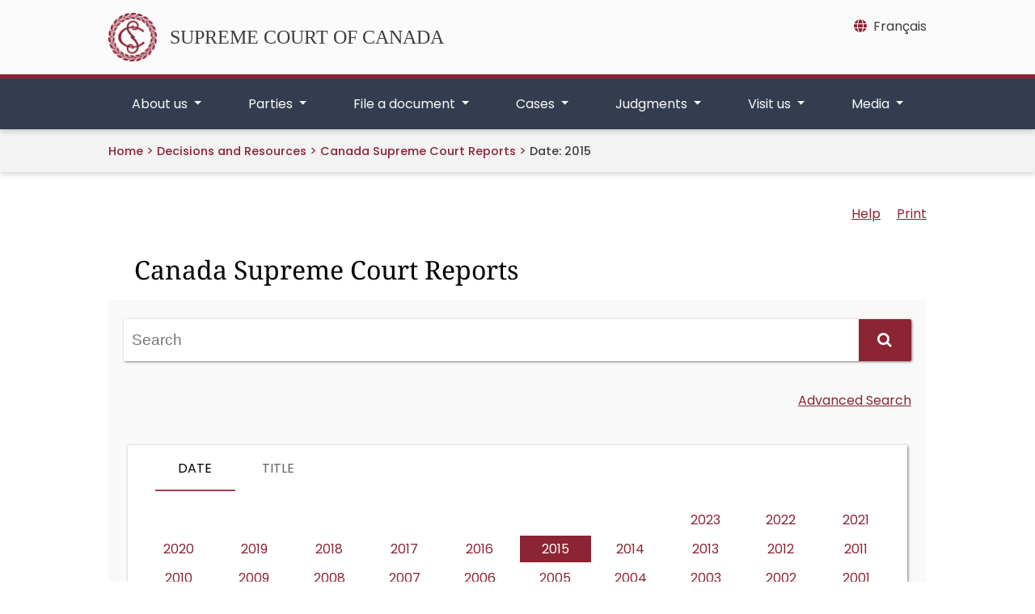

--- FILE ---
content_type: text/html;charset=utf-8
request_url: https://decisions.scc-csc.ca/scc-csc/scr/en/2015/nav_date.do
body_size: 6084
content:
<!DOCTYPE html>
<html lang="en"
  dir="ltr">

<head>
  
<meta http-equiv="expires" content="0" />
<meta charset="UTF-8">
<meta name="viewport" content="width=device-width">
<title>    Navigation by Date: 2015 - SCC Cases
</title>
<link rel="icon" type="image/x-icon" href="/clients/scc-csc/en/../favicon.svg" />
<link href="/clients/scc-csc/en/../css/bootstrap-5.0.2-dist/css/bootstrap.css" rel="stylesheet" />
<link href="/clients/scc-csc/en/../css/font-awesome/css/all.min.css" rel="stylesheet" />
<script src="/clients/scc-csc/en/../js/scc/scc_i18n.js"></script>
<script src="/clients/scc-csc/en/../js/jquery/3.7.1/jquery.min.js"></script>
<script src="/clients/scc-csc/en/../js/bootstrap-5.0.2-dist/js/bootstrap.bundle.min.js"></script>
<link href="/clients/scc-csc/en/../css/datatables/2.0.3/css/dataTables.bootstrap5.min.css" rel="stylesheet" />
<script src="/clients/scc-csc/en/../js/datatables/2.0.3/js/dataTables.min.js"></script>
<script src="/clients/scc-csc/en/../js/datatables/2.0.3/js/dataTables.bootstrap5.scc-mod.js"></script>
<script src="/clients/scc-csc/en/../js/scc/scc_datatables.js"></script>
<link href="/clients/scc-csc/en/../css/cludo/cludo-search.min.css" type="text/css" rel="stylesheet" />

      <link rel="stylesheet" href="/clients/scc-csc/en/../css/main.min.0fa2f596341ee2637643ed39bc099db19604e87629c2a907b907059252774598.css" />


<link rel="stylesheet" type="text/css" href="https://cdn.jsdelivr.net/npm/@accessible360/accessible-slick@1.0.1/slick/slick.min.css" />
<link rel="stylesheet" type="text/css" href="https://cdn.jsdelivr.net/npm/@accessible360/accessible-slick@1.0.1/slick/accessible-slick-theme.min.css" />
<script type="text/javascript" src="https://cdn.jsdelivr.net/npm/@accessible360/accessible-slick@1.0.1/slick/slick.min.js"></script>
<meta name="robots" content="noindex,follow,nosnippet,noarchive" />
<link type="text/css" rel="stylesheet" href="/fonts/fontello-decisia/css/fontello.css"/>

<link type="text/css" rel="stylesheet" href="/css/decisia.css"/>
<link type="text/css" rel="stylesheet" href="/clients/scc-csc/decisia_colors.css"/>
<noscript>
    <link type="text/css" rel="stylesheet" href="/css/decisia-outer-noscript.css"/>
</noscript>

<link rel="stylesheet" type="text/css" href="/solex/css/doc-highlighter.min.css"/>
<style type="text/css">
.decisia-content {
  font-family: poppins, "DM Sans", sans-serif;
}

.decisia-content h1 {
    font-family: "noto serif";
}

.decisia-content a {
    color: #8B2433;
}

.decisia-content a:hover, #decisia-footer a:hover, #decisia-footer a:hover span {
    color: #6E131A;
}

#decisia-main-content .decisia-content .decisia-box {
    background-color: #F9F9F9;
}

#decisia-main-content .decisia-content .decisia-box h1 {
    background-color: white;
    color: black;
}

ol.breadcrumb {
    display: inline-block;
}

.breadcrumb-link, .last-breadcrumb {
    text-decoration: none;
    font-weight: 500;
    font-size: .9rem;
}

.breadcrumb-link, .breadcrumb-separator > span {
    color: #8B2433;
}

#solrHiBar, #lexumSolrNavButton {
    line-height: normal;
}

#lexumSolrNavButton .btn {
    border: 0!important;
    line-height: 20px;
}

#solrHiBar[style*='top: 25px'], #lexumSolrButtonContainer[style*='top: 25px'] {
    top: 50px!important;
}

@font-face {
    font-family:poppins;
    font-weight:400;
    font-style:normal;
    src:url(/clients/scc-csc/fonts/Poppins-Regular.ttf)format('truetype');
    font-display:swap;
}

@font-face {
    font-family:poppins;
    font-weight:500;
    font-style:normal;
    src:url(/clients/scc-csc/fonts/Poppins-Medium.ttf)format('truetype');
    font-display:swap;
}

@font-face {
    font-family:poppins;
    font-weight:600;
    font-style:normal;
    src:url(/clients/scc-csc/fonts/Poppins-SemiBold.ttf)format('truetype');
    font-display:swap;
}

@font-face {
    font-family:"noto serif";
    font-weight:400;
    font-style:normal;
    src:url(/clients/scc-csc/fonts/NotoSerif-Regular.ttf)format('truetype');
    font-display:swap;
}

@font-face {
    font-family:"noto serif";
    font-weight:500;
    font-style:normal;
    src:url(/clients/scc-csc/fonts/NotoSerif-Medium.ttf)format('truetype');
    font-display:swap;
}

@font-face {
    font-family:"noto serif";
    font-weight:600;
    font-style:normal;
    src:url(/clients/scc-csc/fonts/NotoSerif-SemiBold.ttf)format('truetype');
    font-display:swap;
}

@media only screen and ((max-device-width: 545px) or (max-width: 545px)) {
    #decisia-footer .decisia-lexum a, #decisia-footer .qweri-lexum a {
	    top: 75px;
	}
	
	#decisia-footer {
	    padding-bottom: 81px;
	}
}

</style>
<link rel="canonical" href="https://decisions.scc-csc.ca/scc-csc/scr/en/2015/nav_date.do" />

</head>

<body>
  <header>
    


    
<a href="#main-cont" class="skip-main text-center">Skip to main content</a>


<div class="top-banner d-none d-lg-block">
	<div class="container py-3 position-relative">
		<div class="row">
			<div class="col-md-8 my-auto">
				<a href="https://scc-csc.ca/home-accueil/" class="scc-branding d-flex align-items-center">
					<img src="/clients/scc-csc/en/../images/scc_logo_red.png" class="scc-logo-top me-3" width="60" height="60" alt="The Supreme Court’s badge designed by Ernest Cormier" />
					<span id="scc-branding">SUPREME COURT OF CANADA</span>
				</a>
			</div>
			
			<div class="col-md-4 d-print-none">
				
<nav aria-label="Language" class="mb-2 float-end">
	<a class="lang-toggle" href="/scc-csc/scr/fr/2015/nav_date.do?alternatelocale=fr" title="Français - Version française de cette page"><i class="fa-solid fa-globe me-2 mt-2"></i><span class="d-none d-md-inline" xml:lang="fr" lang="fr">Français</span><span class="d-inline d-md-none" xml:lang="fr" lang="fr">FR</span></a>
</nav>
			</div>
		</div>
	</div>
</div>


<div class="top-nav d-print-none position-relative">
	<div class="container">
		<nav class="navbar-expand-lg" aria-labelledby="scc-branding">
			
			
			<div class="row py-2 flex-row-reverse justify-content-between d-lg-none">
				<div class="col-3 d-flex flex-row-reverse justify-content-start">
					
					
<nav aria-label="Language" class="my-auto">
	<a class="lang-toggle mx-2" href="/scc-csc/scr/fr/2015/nav_date.do?alternatelocale=fr" title="Français - Version française de cette page"><span xml:lang="fr"lang="fr">FR</span></a>
    
</nav>
					
					

<button class="my-auto navbar-search-toggler" type="button" data-bs-toggle="collapse" data-bs-target="#search-mobile"
    aria-label="Toggle search" aria-controls="search-mobile" aria-expanded="false">
    <i class="fa-solid fa-magnifying-glass"></i>
</button>



<div id="search-mobile" class="search-mobile collapse">
        <div class="d-flex align-items-center h-100">
            <div class="container">
                
<form id="cludo-search-form-mobile" role="search">
    <div class="input-group">
        <input type="search" class="form-control search-input" placeholder="Search" aria-label="Search" />
        <button type="submit" class="btn btn-primary btn-outline-secondary m-0" id="search-button">Search</button>
    </div>
</form>
            </div>
        </div>
</div>
				</div>
				<div class="col-auto d-flex">
					
					<a href="https://scc-csc.ca/home-accueil/" class="my-auto">
						<span class="sr-only">Home</span>
						<img src="/clients/scc-csc/en/../images/scc_logo_white.svg" class="scc-logo-top-mobile" alt="The Supreme Court’s badge designed by Ernest Cormier" />
					</a>
				</div>
				<div class="col-3 d-flex">
					
					<button class="navbar-toggler my-auto" type="button" data-bs-toggle="collapse"
						data-bs-target="#scc-top-nav" aria-controls="scc-top-nav" aria-expanded="false"
						aria-label="Toggle navigation">
						<span class="navbar-toggler-icon"></span>
					</button>
				</div>
			</div>
			
			
			<div class="collapse navbar-collapse" id="scc-top-nav">
				<ul class="navbar-nav w-100 justify-content-between">
					



	
	
	<li class="nav-item dropdown flex-fill text-center"> 
		<a class="nav-link dropdown-toggle px-3 px-md-2" href="#" role="button" data-bs-display="static" data-bs-toggle="dropdown" aria-expanded="false" id="aboutus-nav-item">
			About us
		</a>
		<div class="dropdown-menu" aria-labelledby="aboutus-nav-item">
			<div class="container">
				<div class="row">
					<div class="col mt-4">
						<h2 class="column-title">
							<a href="https://scc-csc.ca/about-apropos/" class="dropdown-menu-title">
								About us
							</a>
						</h2>
					</div>
				</div>
				<div class="row">
					<div class="col">
						<hr class="dropdown-divider"/>
					</div>
				</div>
				<div class="row row-cols-xl-4 row-cols-lg-3 row-cols-md-2 row-cols-1">
					
						<div class="col mb-3">
							<ul class="list-unstyled">
								
									<li>
										<h3 class="column-title">
											<a class="dropdown-menu-header" href="https://scc-csc.ca/about-apropos/judges-juges/">
												Judges
											</a>
										</h3>
									</li>
								
								
									<li>
										<a class="dropdown-menu-item" href="https://scc-csc.ca/about-apropos/judges-juges/meet-rencontrez/">
											Meet our judges
										</a>
									</li>
								
									<li>
										<a class="dropdown-menu-item" href="https://scc-csc.ca/about-apropos/judges-juges/list-liste/">
											List of current and former judges
										</a>
									</li>
								
							</ul>
						</div>
					
						<div class="col mb-3">
							<ul class="list-unstyled">
								
									<li>
										<h3 class="column-title">
											<a class="dropdown-menu-header" href="https://scc-csc.ca/about-apropos/work-travail/">
												The Supreme Court at work
											</a>
										</h3>
									</li>
								
								
									<li>
										<a class="dropdown-menu-item" href="https://scc-csc.ca/about-apropos/work-travail/judicial-judiciaire/">
											Judicial work
										</a>
									</li>
								
									<li>
										<a class="dropdown-menu-item" href="https://scc-csc.ca/about-apropos/work-travail/independence-independance/">
											Judicial independence
										</a>
									</li>
								
									<li>
										<a class="dropdown-menu-item" href="https://scc-csc.ca/about-apropos/work-travail/transparent/">
											Open and transparent
										</a>
									</li>
								
									<li>
										<a class="dropdown-menu-item" href="https://scc-csc.ca/about-apropos/work-travail/outreach-sensibilisation/">
											Outreach to Canadians
										</a>
									</li>
								
									<li>
										<a class="dropdown-menu-item" href="https://scc-csc.ca/about-apropos/work-travail/engagement/">
											International engagement
										</a>
									</li>
								
									<li>
										<a class="dropdown-menu-item" href="https://scc-csc.ca/about-apropos/work-travail/review-retro/">
											Year in Review
										</a>
									</li>
								
							</ul>
						</div>
					
						<div class="col mb-3">
							<ul class="list-unstyled">
								
									<li>
										<h3 class="column-title">
											<a class="dropdown-menu-header" href="https://scc-csc.ca/about-apropos/registrar-registraire/">
												Office of the Registrar
											</a>
										</h3>
									</li>
								
								
									<li>
										<a class="dropdown-menu-item" href="https://scc-csc.ca/about-apropos/registrar-registraire/leadership-dirigeants/">
											Our leadership
										</a>
									</li>
								
									<li>
										<a class="dropdown-menu-item" href="https://scc-csc.ca/about-apropos/registrar-registraire/admin/">
											Administration of the Court
										</a>
									</li>
								
									<li>
										<a class="dropdown-menu-item" href="https://scc-csc.ca/about-apropos/registrar-registraire/direction-orientation/">
											Strategic direction
										</a>
									</li>
								
									<li>
										<a class="dropdown-menu-item" href="https://scc-csc.ca/about-apropos/registrar-registraire/jobs-emplois/">
											Jobs
										</a>
									</li>
								
							</ul>
						</div>
					
						<div class="col mb-3">
							<ul class="list-unstyled">
								
									<li>
										<h3 class="column-title">
											<a class="dropdown-menu-header" href="https://scc-csc.ca/about-apropos/library-biblio/">
												Library
											</a>
										</h3>
									</li>
								
								
									<li>
										<a class="dropdown-menu-item" href="https://scc-csc.ca/about-apropos/library-biblio/policy-politique/">
											Policy on Library use
										</a>
									</li>
								
									<li>
										<a class="dropdown-menu-item" href="https://scc-csc.ca/about-apropos/library-biblio/loans-prets/">
											Interlibrary loans
										</a>
									</li>
								
									<li>
										<a class="dropdown-menu-item" href="https://scc-csc.ca/about-apropos/library-biblio/new-nouveautes/">
											New Library titles
										</a>
									</li>
								
							</ul>
						</div>
					
				</div>
			</div>
		</div>
	</li>

	
	
	<li class="nav-item dropdown flex-fill text-center"> 
		<a class="nav-link dropdown-toggle px-3 px-md-2" href="#" role="button" data-bs-display="static" data-bs-toggle="dropdown" aria-expanded="false" id="parties-nav-item">
			Parties
		</a>
		<div class="dropdown-menu" aria-labelledby="parties-nav-item">
			<div class="container">
				<div class="row">
					<div class="col mt-4">
						<h2 class="column-title">
							<a href="https://scc-csc.ca/parties/" class="dropdown-menu-title">
								Parties
							</a>
						</h2>
					</div>
				</div>
				<div class="row">
					<div class="col">
						<hr class="dropdown-divider"/>
					</div>
				</div>
				<div class="row row-cols-lg-3 row-cols-md-2 row-cols-1">
					
						<div class="col mb-3">
							<ul class="list-unstyled">
								
									<li>
										<h3 class="column-title">
											<a class="dropdown-menu-header" href="https://scc-csc.ca/parties/counsel-avocats/">
												Counsel
											</a>
										</h3>
									</li>
								
								
									<li>
										<a class="dropdown-menu-item" href="https://scc-csc.ca/parties/counsel-avocats/filing-depot/">
											Filing documents with the Registry
										</a>
									</li>
								
							</ul>
						</div>
					
						<div class="col mb-3">
							<ul class="list-unstyled">
								
									<li>
										<h3 class="column-title">
											<a class="dropdown-menu-header" href="https://scc-csc.ca/parties/self-rep-non-rep/">
												Self-represented litigants
											</a>
										</h3>
									</li>
								
								
									<li>
										<a class="dropdown-menu-item" href="https://scc-csc.ca/parties/self-rep-non-rep/role/">
											The role of the Registry
										</a>
									</li>
								
									<li>
										<a class="dropdown-menu-item" href="https://scc-csc.ca/parties/self-rep-non-rep/applying-demande/">
											Applying for leave to appeal
										</a>
									</li>
								
									<li>
										<a class="dropdown-menu-item" href="https://scc-csc.ca/parties/self-rep-non-rep/respondent-intime/">
											Being named as a respondent
										</a>
									</li>
								
									<li>
										<a class="dropdown-menu-item" href="https://scc-csc.ca/parties/self-rep-non-rep/glossary-lexique/">
											Glossary of terms
										</a>
									</li>
								
									<li>
										<a class="dropdown-menu-item" href="https://scc-csc.ca/parties/self-rep-non-rep/info/">
											Sources of legal information available to the public
										</a>
									</li>
								
									<li>
										<a class="dropdown-menu-item" href="https://scc-csc.ca/parties/self-rep-non-rep/feedback-commentaires/">
											Provide feedback
										</a>
									</li>
								
							</ul>
						</div>
					
						<div class="col mb-3">
							<ul class="list-unstyled">
								
									<li>
										<h3 class="column-title">
											<a class="dropdown-menu-header" href="https://scc-csc.ca/parties/arf-lrf/">
												Act, rules and forms
											</a>
										</h3>
									</li>
								
								
									<li>
										<a class="dropdown-menu-item" href="https://laws-lois.justice.gc.ca/eng/acts/S-26/index.html" target="_blank" title="This link opens in a new tab">
											Supreme Court Act
										</a>
									</li>
								
									<li>
										<a class="dropdown-menu-item" href="https://laws-lois.justice.gc.ca/eng/regulations/SOR-2002-156/index.html" target="_blank" title="This link opens in a new tab">
											Rules of the Supreme Court of Canada
										</a>
									</li>
								
									<li>
										<a class="dropdown-menu-item" href="https://scc-csc.ca/parties/arf-lrf/amendments-modifications/">
											Amendments to the Rules of the Supreme Court of Canada
										</a>
									</li>
								
									<li>
										<a class="dropdown-menu-item" href="https://scc-csc.ca/parties/arf-lrf/notices-avis/">
											Notices to the profession
										</a>
									</li>
								
									<li>
										<a class="dropdown-menu-item" href="https://scc-csc.ca/parties/arf-lrf/forms-formulaires/">
											Forms to be filed with the Supreme Court of Canada
										</a>
									</li>
								
							</ul>
						</div>
					
				</div>
			</div>
		</div>
	</li>

	
	
	<li class="nav-item dropdown flex-fill text-center"> 
		<a class="nav-link dropdown-toggle px-3 px-md-2" href="#" role="button" data-bs-display="static" data-bs-toggle="dropdown" aria-expanded="false" id="fileadocument-nav-item">
			File a document
		</a>
		<div class="dropdown-menu" aria-labelledby="fileadocument-nav-item">
			<div class="container">
				<div class="row">
					<div class="col mt-4">
						<h2 class="column-title">
							<a href="https://scc-csc.ca/filing-depot/" class="dropdown-menu-title">
								File a document
							</a>
						</h2>
					</div>
				</div>
				<div class="row">
					<div class="col">
						<hr class="dropdown-divider"/>
					</div>
				</div>
				<div class="row row-cols-1">
					
						<div class="col mb-3">
							<ul class="list-unstyled">
								
									<li>
										<h3 class="column-title">
											<a class="dropdown-menu-header" href="https://scc-csc.ca/filing-depot/portal-portail/">
												Electronic Filing Portal
											</a>
										</h3>
									</li>
								
									<li>
										<h3 class="column-title">
											<a class="dropdown-menu-header" href="https://scc-csc.ca/filing-depot/guide/">
												Guide to preparing documents
											</a>
										</h3>
									</li>
								
									<li>
										<h3 class="column-title">
											<a class="dropdown-menu-header" href="https://scc-csc.ca/filing-depot/deadlines-delais/">
												Calculating deadlines
											</a>
										</h3>
									</li>
								
								
							</ul>
						</div>
					
				</div>
			</div>
		</div>
	</li>

	
	
	<li class="nav-item dropdown flex-fill text-center"> 
		<a class="nav-link dropdown-toggle px-3 px-md-2" href="#" role="button" data-bs-display="static" data-bs-toggle="dropdown" aria-expanded="false" id="cases-nav-item">
			Cases
		</a>
		<div class="dropdown-menu" aria-labelledby="cases-nav-item">
			<div class="container">
				<div class="row">
					<div class="col mt-4">
						<h2 class="column-title">
							<a href="https://scc-csc.ca/cases-dossiers/" class="dropdown-menu-title">
								Cases
							</a>
						</h2>
					</div>
				</div>
				<div class="row">
					<div class="col">
						<hr class="dropdown-divider"/>
					</div>
				</div>
				<div class="row row-cols-xl-4 row-cols-lg-3 row-cols-md-2 row-cols-1">
					
						<div class="col mb-3">
							<ul class="list-unstyled">
								
									<li>
										<h3 class="column-title">
											<a class="dropdown-menu-header" href="https://scc-csc.ca/cases-dossiers/search-recherche">
												Search case information
											</a>
										</h3>
									</li>
								
								
							</ul>
						</div>
					
						<div class="col mb-3">
							<ul class="list-unstyled">
								
									<li>
										<h3 class="column-title">
											<a class="dropdown-menu-header" href="https://scc-csc.ca/cases-dossiers/hearings-audiences/">
												Court hearings
											</a>
										</h3>
									</li>
								
								
									<li>
										<a class="dropdown-menu-item" href="https://scc-csc.ca/cases-dossiers/hearings-audiences/scheduled-prevues/">
											Scheduled hearings
										</a>
									</li>
								
									<li>
										<a class="dropdown-menu-item" href="https://scc-csc.ca/cases-dossiers/hearings-audiences/past-passees/">
											Past hearings
										</a>
									</li>
								
									<li>
										<a class="dropdown-menu-item" href="https://scc-csc.ca/cases-dossiers/hearings-audiences/seating-place/">
											Reserved seating policy and procedure
										</a>
									</li>
								
							</ul>
						</div>
					
						<div class="col mb-3">
							<ul class="list-unstyled">
								
									<li>
										<h3 class="column-title">
											<a class="dropdown-menu-header" href="https://scc-csc.ca/cases-dossiers/records-documents/">
												Access to Court records
											</a>
										</h3>
									</li>
								
								
									<li>
										<a class="dropdown-menu-item" href="https://scc-csc.ca/cases-dossiers/records-documents/policy-politique/">
											Policy for access to Supreme Court of Canada court records
										</a>
									</li>
								
									<li>
										<a class="dropdown-menu-item" href="https://scc-csc.ca/cases-dossiers/records-documents/request-demande/">
											Request for Court records
										</a>
									</li>
								
									<li>
										<a class="dropdown-menu-item" href="https://scc-csc.ca/cases-dossiers/records-documents/registered-autorise/request-demande/">
											Request for registered access to Court records
										</a>
									</li>
								
									<li>
										<a class="dropdown-menu-item" href="https://scc-csc.ca/cases-dossiers/records-documents/media-medias/request-demande/">
											Request to use Court photographs, webcasts or recordings
										</a>
									</li>
								
							</ul>
						</div>
					
						<div class="col mb-3">
							<ul class="list-unstyled">
								
									<li>
										<h3 class="column-title">
											<a class="dropdown-menu-header" href="https://decisions.scc-csc.ca/scc-csc/bulletins/en/nav_date.do" >
												Bulletins of proceedings
											</a>
										</h3>
									</li>
								
								
							</ul>
						</div>
					
				</div>
			</div>
		</div>
	</li>

	
	
	<li class="nav-item dropdown flex-fill text-center"> 
		<a class="nav-link dropdown-toggle px-3 px-md-2" href="#" role="button" data-bs-display="static" data-bs-toggle="dropdown" aria-expanded="false" id="judgments-nav-item">
			Judgments
		</a>
		<div class="dropdown-menu" aria-labelledby="judgments-nav-item">
			<div class="container">
				<div class="row">
					<div class="col mt-4">
						<h2 class="column-title">
							<a href="https://scc-csc.ca/judgments-jugements/" class="dropdown-menu-title">
								Judgments
							</a>
						</h2>
					</div>
				</div>
				<div class="row">
					<div class="col">
						<hr class="dropdown-divider"/>
					</div>
				</div>
				<div class="row row-cols-1">
					
						<div class="col mb-3">
							<ul class="list-unstyled">
								
									<li>
										<h3 class="column-title">
											<a class="dropdown-menu-header" href="https://decisions.scc-csc.ca/scc-csc/scc-l-csc-a/en/nav_date.do" >
												Judgments on leave applications
											</a>
										</h3>
									</li>
								
									<li>
										<h3 class="column-title">
											<a class="dropdown-menu-header" href="https://decisions.scc-csc.ca/scc-csc/scc-csc/en/nav_date.do" >
												Judgments on appeals
											</a>
										</h3>
									</li>
								
									<li>
										<h3 class="column-title">
											<a class="dropdown-menu-header" href="https://scc-csc.ca/judgments-jugements/cb/">
												Cases in Brief
											</a>
										</h3>
									</li>
								
									<li>
										<h3 class="column-title">
											<a class="dropdown-menu-header" href="https://scc-csc.ca/judgments-jugements/archive-sources/1998-2016/">
												Archive of sources cited in Supreme Court of Canada reasons for judgment (1998-2016)
											</a>
										</h3>
									</li>
								
									<li>
										<h3 class="column-title">
											<a class="dropdown-menu-header" href="https://decisions.scc-csc.ca/scc-csc/scr/en/nav_date.do" >
												Canada Supreme Court Reports
											</a>
										</h3>
									</li>
								
								
							</ul>
						</div>
					
				</div>
			</div>
		</div>
	</li>

	
	
	<li class="nav-item dropdown flex-fill text-center"> 
		<a class="nav-link dropdown-toggle px-3 px-md-2" href="#" role="button" data-bs-display="static" data-bs-toggle="dropdown" aria-expanded="false" id="visitus-nav-item">
			Visit us
		</a>
		<div class="dropdown-menu" aria-labelledby="visitus-nav-item">
			<div class="container">
				<div class="row">
					<div class="col mt-4">
						<h2 class="column-title">
							<a href="https://scc-csc.ca/visit-visitez/" class="dropdown-menu-title">
								Visit us
							</a>
						</h2>
					</div>
				</div>
				<div class="row">
					<div class="col">
						<hr class="dropdown-divider"/>
					</div>
				</div>
				<div class="row row-cols-1">
					
						<div class="col mb-3">
							<ul class="list-unstyled">
								
									<li>
										<h3 class="column-title">
											<a class="dropdown-menu-header" href="https://scc-csc.ca/visit-visitez/tours-visites/">
												Guided tours
											</a>
										</h3>
									</li>
								
									<li>
										<h3 class="column-title">
											<a class="dropdown-menu-header" href="https://scc-csc.ca/visit-visitez/education/">
												Educators and students
											</a>
										</h3>
									</li>
								
									<li>
										<h3 class="column-title">
											<a class="dropdown-menu-header" href="https://scc-csc.ca/visit-visitez/history-histoire/">
												History
											</a>
										</h3>
									</li>
								
									<li>
										<h3 class="column-title">
											<a class="dropdown-menu-header" href="https://scc-csc.ca/visit-visitez/building-edifice/">
												The building
											</a>
										</h3>
									</li>
								
									<li>
										<h3 class="column-title">
											<a class="dropdown-menu-header" href="https://scc-csc.ca/visit-visitez/photos/">
												Photo gallery
											</a>
										</h3>
									</li>
								
								
							</ul>
						</div>
					
				</div>
			</div>
		</div>
	</li>

	
	
	<li class="nav-item dropdown flex-fill text-center"> 
		<a class="nav-link dropdown-toggle px-3 px-md-2" href="#" role="button" data-bs-display="static" data-bs-toggle="dropdown" aria-expanded="false" id="media-nav-item">
			Media
		</a>
		<div class="dropdown-menu" aria-labelledby="media-nav-item">
			<div class="container">
				<div class="row">
					<div class="col mt-4">
						<h2 class="column-title">
							<a href="https://scc-csc.ca/media-medias/" class="dropdown-menu-title">
								Media
							</a>
						</h2>
					</div>
				</div>
				<div class="row">
					<div class="col">
						<hr class="dropdown-divider"/>
					</div>
				</div>
				<div class="row row-cols-1">
					
						<div class="col mb-3">
							<ul class="list-unstyled">
								
									<li>
										<h3 class="column-title">
											<a class="dropdown-menu-header" href="https://decisions.scc-csc.ca/scc-csc/news/en/nav_date.do" >
												News releases
											</a>
										</h3>
									</li>
								
									<li>
										<h3 class="column-title">
											<a class="dropdown-menu-header" href="https://scc-csc.ca/media-medias/new-nouveautes/">
												What’s new
											</a>
										</h3>
									</li>
								
									<li>
										<h3 class="column-title">
											<a class="dropdown-menu-header" href="https://scc-csc.ca/media-medias/resources-ressources/">
												Resources for media
											</a>
										</h3>
									</li>
								
								
							</ul>
						</div>
					
				</div>
			</div>
		</div>
	</li>


				</ul>
			</div>
		</nav>
	</div>
</div>
<section class="breadcrumbs d-none d-md-block">
    <div class="container">
        <nav class="breadcrumbs-nav" aria-label="breadcrumb">
            <ol class="breadcrumb ps-3 ps-md-0 mb-0">
                <li class="breadcrumb-item"><a href="https://scc-csc.ca/home-accueil">Home</a></li>
            </ol>
			<span class="breadcrumb-separator"><span>&gt;</span></span>
    <span class="decisia-navigation-breadcrumbs">
            <a class="breadcrumb-link" href="/scc-csc/en/nav.do">Decisions and Resources</a>
            <span class="breadcrumb-separator"><span>&gt;</span></span>
            <a class="breadcrumb-link" href="/scc-csc/scr/en/nav_date.do">Canada Supreme Court Reports</a>
            <span class="breadcrumb-separator"><span>&gt;</span></span>
                <span class="last-breadcrumb">Date&#58;&nbsp;2015</span>
    </span>
        </nav>
    </div>
</section>
  </header>

  <main class="" id="main-cont">
    


<section class="container">
	<div id="decisia-main-content">
<iframe style="width: 100%; height:1000px; border: none; margin-top:20px" id="decisia-iframe" src="/scc-csc/scr/en/2015/nav_date.do?iframe=true" name="decisia-iframe-content" title="Norma Content"></iframe>
</div>
</section>
    <div class='container'>
<div class="row justify-content-end mt-5">
<div id="decisia-footer">
    <div class="stayInformed">
            <a href="/scc-csc/en/l.do" title="Subscribe to Receive New Documents by Email"><div class="decisia-icon icon-decisia-mail"><span>&nbsp;Mailing List</span></div></a>
            <a href="/scc-csc/en/rss/index.do" title="Subscribe to RSS Feeds"><div class="decisia-icon icon-decisia-rss"><span>&nbsp;RSS Feeds</span></div></a>
            <a href="/scc-csc/en/rss/json/index.do" title="Subscribe to JSON Feeds"><div class="decisia-icon icon-decisia-rss"><span>&nbsp;JSON Feeds</span></div></a>
    </div>
    <div id="last-modification-date">Date modified: 2026-01-16</div>
    <div class="decisia-lexum">
        <a href="https://lexum.com/en/norma/"><img width="160" height="56" alt="Norma by Lexum" class="decisia_logo" src="/images/norma_by_lexum-en.svg" /></a>
    </div>
</div>
</div>
    </div>
  </main>
  <footer>
    <section class="footer d-print-none">
    <div class="container py-5">
        <div class="row row-cols-1 row-cols-md-3 justify-content-between gx-0">
            <div class="col" role="navigation" aria-labelledby="resources-col-title">
                <h2 class="column-title" id="resources-col-title"><a href="https://scc-csc.ca/resources-ressources/">Resources</a></h2>
                <div class="row">
                    <div class="col">
                        <ul class="list-unstyled">
                            <li><a href="https://scc-csc.ca/resources-ressources/terms-avis/">Terms and conditions</a></li>
                            <li><a href="https://scc-csc.ca/resources-ressources/reports-rapports/">Plans and reports</a></li>
                            <li><a href="https://scc-csc.ca/resources-ressources/sitemap-plandusite/">Sitemap</a></li>
                        </ul>
                    </div>
                    <div class="col">
                        <ul class="list-unstyled">
                            <li><a href="https://scc-csc.ca/resources-ressources/accessibility-accessibilite/">Accessibility</a></li>
                            <li><a href="https://scc-csc.ca/resources-ressources/disclosure-divulgation/">Proactive disclosure</a></li>
                        </ul>
                    </div>
                </div>
            </div>
            <div class="col" role="navigation" aria-labelledby="contact-col-title">
                <h2 class="column-title" id="contact-col-title"><a href="https://scc-csc.ca/contact/">Contact us</a></h2>
                <div class="row">
                    <div class="col">
                        <ul class="list-unstyled">
                            <li><a href="https://scc-csc.ca/contact/directions/">Getting here</a></li>
                            <li><a href="https://scc-csc.ca/contact/inquiries-renseignements/">General inquiries</a></li>
                            <li><a href="https://scc-csc.ca/contact/speaker-conferencier/request-demande/">Request a speaker</a></li>
                        </ul>
                    </div>
                    <div class="col">
                        <ul class="list-unstyled">
                            <li><a href="https://scc-csc.ca/contact/social-media-medias-sociaux/">Social media</a></li>
                            <li><a href="https://scc-csc.ca/contact/subscriptions-abonnements/">Subscriptions</a></li>
                        </ul>
                    </div>
                </div>
            </div>
            <div class="col col-md-2 mt-md-0 mt-3 d-flex">
                <img src="/clients/scc-csc/en/../images/scc_logo_red.png" class="scc-logo-svg d-block m-auto" alt="The Supreme Court’s badge designed by Ernest Cormier" />
            </div>
        </div>
    </div>
</section>
<section class="footer-copyrights">
    <div class="container py-3">
        <div class="col d-flex justify-content-between">
            <div class="me-3 align-content-center">
                <span>&copy; 2026 Supreme Court of Canada. All rights reserved.</span>
            </div>
            <div role="navigation" aria-label="social media">
                <a title="LinkedIn" class="me-2"
                    href="https://www.linkedin.com/company/supreme-court-of-canada-cour-supreme-du-canada"><i
                        class="fa-brands fa-linkedin fa-lg"></i></a>
                <a title="Facebook" class="me-2" href="https://www.facebook.com/supremecourtofcanada"><i
                        class="fa-brands fa-facebook fa-lg"></i></a>
                <a title="Instagram" class="me-2" href="http://www.instagram.com/scc.eng"><i
                        class="fa-brands fa-instagram fa-lg"></i></a>
                <a title="YouTube" class="me-2" href="http://www.youtube.com/@SCC_eng"><i
                        class="fa-brands fa-square-youtube fa-lg"></i></a>
            </div>
        </div>
    </div>
</section>
  </footer>

  
<script src="/clients/scc-csc/en/../js/main.f2979a93a325fecf9605263bd141398a311c8e23388ed7dcff74f92f7e632866.js" integrity="sha256-8peak6Ml/s+WBSY70UE5ijEcjiM4jtfc/3T5L35jKGY=" crossorigin="anonymous"></script>


<script type="text/javascript" src="https://customer.cludo.com/scripts/bundles/search-script.min.js"></script>
<script src="/clients/scc-csc/en/../js/scc/scc_cludo_search_top.en.js"></script>
<script type="text/javascript" src="/js/thirdparty/jquery-3.1.0.min.js"></script>
<script type="text/javascript" src="/solex/js/doc-highlighter.min.js"></script>
<script type="text/javascript">
        jQuery.noConflict(true);
</script>

</body>

</html>

--- FILE ---
content_type: text/html;charset=utf-8
request_url: https://decisions.scc-csc.ca/scc-csc/scr/en/2015/nav_date.do?iframe=true
body_size: 4044
content:
<!DOCTYPE html>
<html lang="en">

<head>
    <meta charset="UTF-8">
    <meta http-equiv="X-UA-Compatible" content="IE=edge">
    <link rel="canonical" href="https://decisions.scc-csc.ca/scc-csc/scr/en/2015/nav_date.do" />
    <title>    Navigation by Date: 2015 - SCC Cases
</title>
    <meta name="robots" content="noindex,follow,nosnippet,noarchive" />
<link type="text/css" rel="stylesheet" href="/js/thirdparty/chosen/chosen.css"/>
<link type="text/css" rel="stylesheet" href="/css/smoothness/jquery-ui-1.10.4.custom.css"/>
<link type="text/css" rel="stylesheet" href="/css/smoothness/tipped.css"/>
<link type="text/css" rel="stylesheet" href="/fonts/fontello-decisia/css/fontello.css"/>

<link type="text/css" rel="stylesheet" href="/css/decisia.css"/>
<link type="text/css" rel="stylesheet" href="/css/decisia-inner.css"/>
<link type="text/css" rel="stylesheet" href="/css/decisia-print.css" media="print"/>

<link type="text/css" rel="stylesheet" href="/clients/scc-csc/decisia_colors.css"/>

<noscript>
    <link type="text/css" rel="stylesheet" href="/css/decisia-inner-noscript.css" />
</noscript>

<style type="text/css">
.decisia-content {
  font-family: poppins, "DM Sans", sans-serif;
}

.decisia-content h1 {
    font-family: "noto serif";
}

.decisia-content a {
    color: #8B2433;
}

.decisia-content a:hover, #decisia-footer a:hover, #decisia-footer a:hover span {
    color: #6E131A;
}

#decisia-main-content .decisia-content .decisia-box {
    background-color: #F9F9F9;
}

#decisia-main-content .decisia-content .decisia-box h1 {
    background-color: white;
    color: black;
}

ol.breadcrumb {
    display: inline-block;
}

.breadcrumb-link, .last-breadcrumb {
    text-decoration: none;
    font-weight: 500;
    font-size: .9rem;
}

.breadcrumb-link, .breadcrumb-separator > span {
    color: #8B2433;
}

#solrHiBar, #lexumSolrNavButton {
    line-height: normal;
}

#lexumSolrNavButton .btn {
    border: 0!important;
    line-height: 20px;
}

#solrHiBar[style*='top: 25px'], #lexumSolrButtonContainer[style*='top: 25px'] {
    top: 50px!important;
}

@font-face {
    font-family:poppins;
    font-weight:400;
    font-style:normal;
    src:url(/clients/scc-csc/fonts/Poppins-Regular.ttf)format('truetype');
    font-display:swap;
}

@font-face {
    font-family:poppins;
    font-weight:500;
    font-style:normal;
    src:url(/clients/scc-csc/fonts/Poppins-Medium.ttf)format('truetype');
    font-display:swap;
}

@font-face {
    font-family:poppins;
    font-weight:600;
    font-style:normal;
    src:url(/clients/scc-csc/fonts/Poppins-SemiBold.ttf)format('truetype');
    font-display:swap;
}

@font-face {
    font-family:"noto serif";
    font-weight:400;
    font-style:normal;
    src:url(/clients/scc-csc/fonts/NotoSerif-Regular.ttf)format('truetype');
    font-display:swap;
}

@font-face {
    font-family:"noto serif";
    font-weight:500;
    font-style:normal;
    src:url(/clients/scc-csc/fonts/NotoSerif-Medium.ttf)format('truetype');
    font-display:swap;
}

@font-face {
    font-family:"noto serif";
    font-weight:600;
    font-style:normal;
    src:url(/clients/scc-csc/fonts/NotoSerif-SemiBold.ttf)format('truetype');
    font-display:swap;
}

@media only screen and ((max-device-width: 545px) or (max-width: 545px)) {
    #decisia-footer .decisia-lexum a, #decisia-footer .qweri-lexum a {
	    top: 75px;
	}
	
	#decisia-footer {
	    padding-bottom: 81px;
	}
}

</style>

</head>

<body>
    <div id="decisia-breadcrumbs-data" style="display: none">    <span class="decisia-navigation-breadcrumbs">
            <a class="breadcrumb-link" href="/scc-csc/en/nav.do">Decisions and Resources</a>
            <span class="breadcrumb-separator"><span>&gt;</span></span>
            <a class="breadcrumb-link" href="/scc-csc/scr/en/nav_date.do">Canada Supreme Court Reports</a>
            <span class="breadcrumb-separator"><span>&gt;</span></span>
                <span class="last-breadcrumb">Date&#58;&nbsp;2015</span>
    </span>
</div>
    <div id="decisia-breadcrumbs-no-home-data" style="display: none">    <span class="decisia-navigation-breadcrumbs">
            <a class="breadcrumb-link" href="/scc-csc/en/nav.do">Decisions and Resources</a>
            <span class="breadcrumb-separator"><span>&gt;</span></span>
            <a class="breadcrumb-link" href="/scc-csc/scr/en/nav_date.do">Canada Supreme Court Reports</a>
            <span class="breadcrumb-separator"><span>&gt;</span></span>
                <span class="last-breadcrumb">Date&#58;&nbsp;2015</span>
    </span>
</div>
    <div id="decisia-alternate-urls" style="display: none">
                <div id="decisia-alternate-url-value-fr">/scc-csc/scr/fr/2015/nav_date.do?alternatelocale=fr</div>
    </div>
    <div id="decisia-main-content"><div class="news decisia-box">
    <div class="decisia-content">
        

<div id="decisia-login-header" class="searchLinks">

    <div id="decisia-login-menu">
        </div>
    <a target="_parent" href="/scc-csc/en/q.do" id="decisia-simple-search-help">Help</a>
</div>
        
        <div class="news decisia-box">
            <h1>
                <a id="decisisa-news"></a>
                    Canada Supreme Court Reports
            </h1>
            
<div class="search">
    <form target="_parent" method="get" action="/scc-csc/en/n/s/index.do">
        <div class="simpleSearchContainer">
            <div class="simpleSearchInput">
                <label for="decisia-simple-search-input-news" class="decisia-accessibility">Search</label>
                <input id="decisia-simple-search-input-news" type="text" name="cont" placeholder="Search"/>
            <div class="decisia-help-tooltip">Syntax: "", OR, AND, EXACT(), /p, /s, /n</div>
            </div>
            <div class="simpleSearchButton">
                <input id='decisia-search-iframe-news' class="decisia-search-iframe" name='iframe' type='hidden' value='false' />
                <button id="decisia-simple-search-submit" type="submit">
                    <span class="icon-search"></span>
                </button>
            </div>
        </div>

                    <input id="decisia-collection" name="ncol" type="hidden" value="4"/>

    </form>
    <div class="searchLinks">
        <a id="decisia-advanced-search-link" target="_parent" href="/scc-csc/en/n/s/index.do">Advanced Search</a>
    </div>
</div>
            
            <div class="browse">
                <div class="browse-section">
            
<ul class="decisia-tabs">
            <li class="active">Date</li>

        <li><a target="_parent" href="/scc-csc/scr/en/nav_alpha.do">Title</a></li>

</ul>
                
                    <div class="tab-panel browse-content">

    <ul class="listing date">
                <li class="">&nbsp;&nbsp;&nbsp;&nbsp;</li>
                <li class="">&nbsp;&nbsp;&nbsp;&nbsp;</li>
                <li class="">&nbsp;&nbsp;&nbsp;&nbsp;</li>
                <li class="">&nbsp;&nbsp;&nbsp;&nbsp;</li>
                <li class="">&nbsp;&nbsp;&nbsp;&nbsp;</li>
                <li class="">&nbsp;&nbsp;&nbsp;&nbsp;</li>
                <li class="">&nbsp;&nbsp;&nbsp;&nbsp;</li>
                <li class=""><a target="_parent" href="/scc-csc/scr/en/2023/nav_date.do" title="2023">2023</a></li>
                <li class=""><a target="_parent" href="/scc-csc/scr/en/2022/nav_date.do" title="2022">2022</a></li>
                <li class=""><a target="_parent" href="/scc-csc/scr/en/2021/nav_date.do" title="2021">2021</a></li>
                <li class=""><a target="_parent" href="/scc-csc/scr/en/2020/nav_date.do" title="2020">2020</a></li>
                <li class=""><a target="_parent" href="/scc-csc/scr/en/2019/nav_date.do" title="2019">2019</a></li>
                <li class=""><a target="_parent" href="/scc-csc/scr/en/2018/nav_date.do" title="2018">2018</a></li>
                <li class=""><a target="_parent" href="/scc-csc/scr/en/2017/nav_date.do" title="2017">2017</a></li>
                <li class=""><a target="_parent" href="/scc-csc/scr/en/2016/nav_date.do" title="2016">2016</a></li>
                <li class="selected "><span title="2015">2015</span></li>
                <li class=""><a target="_parent" href="/scc-csc/scr/en/2014/nav_date.do" title="2014">2014</a></li>
                <li class=""><a target="_parent" href="/scc-csc/scr/en/2013/nav_date.do" title="2013">2013</a></li>
                <li class=""><a target="_parent" href="/scc-csc/scr/en/2012/nav_date.do" title="2012">2012</a></li>
                <li class=""><a target="_parent" href="/scc-csc/scr/en/2011/nav_date.do" title="2011">2011</a></li>
                <li class=""><a target="_parent" href="/scc-csc/scr/en/2010/nav_date.do" title="2010">2010</a></li>
                <li class=""><a target="_parent" href="/scc-csc/scr/en/2009/nav_date.do" title="2009">2009</a></li>
                <li class=""><a target="_parent" href="/scc-csc/scr/en/2008/nav_date.do" title="2008">2008</a></li>
                <li class=""><a target="_parent" href="/scc-csc/scr/en/2007/nav_date.do" title="2007">2007</a></li>
                <li class=""><a target="_parent" href="/scc-csc/scr/en/2006/nav_date.do" title="2006">2006</a></li>
                <li class=""><a target="_parent" href="/scc-csc/scr/en/2005/nav_date.do" title="2005">2005</a></li>
                <li class=""><a target="_parent" href="/scc-csc/scr/en/2004/nav_date.do" title="2004">2004</a></li>
                <li class=""><a target="_parent" href="/scc-csc/scr/en/2003/nav_date.do" title="2003">2003</a></li>
                <li class=""><a target="_parent" href="/scc-csc/scr/en/2002/nav_date.do" title="2002">2002</a></li>
                <li class=""><a target="_parent" href="/scc-csc/scr/en/2001/nav_date.do" title="2001">2001</a></li>
                <li class=""><a target="_parent" href="/scc-csc/scr/en/2000/nav_date.do" title="2000">2000</a></li>
                <li class=""><a target="_parent" href="/scc-csc/scr/en/1999/nav_date.do" title="1999">1999</a></li>
                <li class=""><a target="_parent" href="/scc-csc/scr/en/1998/nav_date.do" title="1998">1998</a></li>
                <li class=""><a target="_parent" href="/scc-csc/scr/en/1997/nav_date.do" title="1997">1997</a></li>
                <li class=""><a target="_parent" href="/scc-csc/scr/en/1996/nav_date.do" title="1996">1996</a></li>
                <li class=""><a target="_parent" href="/scc-csc/scr/en/1995/nav_date.do" title="1995">1995</a></li>
                <li class=""><a target="_parent" href="/scc-csc/scr/en/1994/nav_date.do" title="1994">1994</a></li>
                <li class=""><a target="_parent" href="/scc-csc/scr/en/1993/nav_date.do" title="1993">1993</a></li>
                <li class=""><a target="_parent" href="/scc-csc/scr/en/1992/nav_date.do" title="1992">1992</a></li>
                <li class=""><a target="_parent" href="/scc-csc/scr/en/1991/nav_date.do" title="1991">1991</a></li>
                <li class=""><a target="_parent" href="/scc-csc/scr/en/1990/nav_date.do" title="1990">1990</a></li>
                <li class=""><a target="_parent" href="/scc-csc/scr/en/1989/nav_date.do" title="1989">1989</a></li>
                <li class=""><a target="_parent" href="/scc-csc/scr/en/1988/nav_date.do" title="1988">1988</a></li>
                <li class=""><a target="_parent" href="/scc-csc/scr/en/1987/nav_date.do" title="1987">1987</a></li>
                <li class=""><a target="_parent" href="/scc-csc/scr/en/1986/nav_date.do" title="1986">1986</a></li>
                <li class=""><a target="_parent" href="/scc-csc/scr/en/1985/nav_date.do" title="1985">1985</a></li>
                <li class=""><a target="_parent" href="/scc-csc/scr/en/1984/nav_date.do" title="1984">1984</a></li>
                <li class=""><a target="_parent" href="/scc-csc/scr/en/1983/nav_date.do" title="1983">1983</a></li>
                <li class=""><a target="_parent" href="/scc-csc/scr/en/1982/nav_date.do" title="1982">1982</a></li>
                <li class=""><a target="_parent" href="/scc-csc/scr/en/1981/nav_date.do" title="1981">1981</a></li>
                <li class=""><a target="_parent" href="/scc-csc/scr/en/1980/nav_date.do" title="1980">1980</a></li>
                <li class=""><a target="_parent" href="/scc-csc/scr/en/1979/nav_date.do" title="1979">1979</a></li>
                <li class=""><a target="_parent" href="/scc-csc/scr/en/1978/nav_date.do" title="1978">1978</a></li>
                <li class=""><a target="_parent" href="/scc-csc/scr/en/1977/nav_date.do" title="1977">1977</a></li>
                <li class=""><a target="_parent" href="/scc-csc/scr/en/1976/nav_date.do" title="1976">1976</a></li>
                <li class=""><a target="_parent" href="/scc-csc/scr/en/1975/nav_date.do" title="1975">1975</a></li>
                <li class=""><a target="_parent" href="/scc-csc/scr/en/1974/nav_date.do" title="1974">1974</a></li>
                <li class=""><a target="_parent" href="/scc-csc/scr/en/1973/nav_date.do" title="1973">1973</a></li>
                <li class=""><a target="_parent" href="/scc-csc/scr/en/1972/nav_date.do" title="1972">1972</a></li>
                <li class=""><a target="_parent" href="/scc-csc/scr/en/1971/nav_date.do" title="1971">1971</a></li>
                <li class=""><a target="_parent" href="/scc-csc/scr/en/1970/nav_date.do" title="1970">1970</a></li>
                <li class="">&nbsp;&nbsp;&nbsp;&nbsp;</li>
                <li class="">&nbsp;&nbsp;&nbsp;&nbsp;</li>
                <li class="">&nbsp;&nbsp;&nbsp;&nbsp;</li>
                <li class="">&nbsp;&nbsp;&nbsp;&nbsp;</li>
                <li class="">&nbsp;&nbsp;&nbsp;&nbsp;</li>
                <li class="">&nbsp;&nbsp;&nbsp;&nbsp;</li>
                <li class="">&nbsp;&nbsp;&nbsp;&nbsp;</li>
                <li class="">&nbsp;&nbsp;&nbsp;&nbsp;</li>
                <li class="">&nbsp;&nbsp;&nbsp;&nbsp;</li>
    </ul>
                    </div>
                </div>
            </div>
        </div>
        
        <div class="resultControls">
        </div>
        
        <h2>3&nbsp;result(s)</h2>
<div class="documentList">
    <ul class="collectionItemList list-expanded">
    <li class="odd list-item-expanded">
<div class="number">
    <span class="digits">1.</span>
</div>
<div class="metadata">
    <div class="info" >
        <div class="subinfo">
            <h3>
                <span class="title"><a target="_parent" href="/scc-csc/scr/en/item/6190/index.do">SCR | RCS [2015] vol 3</a></span>&nbsp;- <span class="publicationDate">2015-12-18</span>
            </h3>
            <div class="subMetadata">
                <span>Canada Supreme Court Reports</span>
            </div> 
        </div> 
        <div class="documents">
                <a target="_blank" href="/scc-csc/scr/en/6190/1/document.do" title="Download the PDF version" class="matomo_download"><span class="decisia-icon icon-decisia-file-pdf"></span></a>
        </div> 
    </div> 
    </div> 
</li>
    <li class="even list-item-expanded">
<div class="number">
    <span class="digits">2.</span>
</div>
<div class="metadata">
    <div class="info" >
        <div class="subinfo">
            <h3>
                <span class="title"><a target="_parent" href="/scc-csc/scr/en/item/6184/index.do">SCR | RCS [2015] vol 2</a></span>&nbsp;- <span class="publicationDate">2015-07-30</span>
            </h3>
            <div class="subMetadata">
                <span>Canada Supreme Court Reports</span>
            </div> 
        </div> 
        <div class="documents">
                <a target="_blank" href="/scc-csc/scr/en/6184/1/document.do" title="Download the PDF version" class="matomo_download"><span class="decisia-icon icon-decisia-file-pdf"></span></a>
        </div> 
    </div> 
    </div> 
</li>
    <li class="odd list-item-expanded">
<div class="number">
    <span class="digits">3.</span>
</div>
<div class="metadata">
    <div class="info" >
        <div class="subinfo">
            <h3>
                <span class="title"><a target="_parent" href="/scc-csc/scr/en/item/6310/index.do">SCR | RCS [2015] vol 1</a></span>&nbsp;- <span class="publicationDate">2015-04-14</span>
            </h3>
            <div class="subMetadata">
                <span>Canada Supreme Court Reports</span>
            </div> 
        </div> 
        <div class="documents">
                <a target="_blank" href="/scc-csc/scr/en/6310/1/document.do" title="Download the PDF version" class="matomo_download"><span class="decisia-icon icon-decisia-file-pdf"></span></a>
        </div> 
    </div> 
    </div> 
</li>
    </ul>
    <hr/>
</div>
        
        <div class="resultControls bottom">
        </div>
        
    </div>
</div></div>
    <script type="text/javascript" src="/js/thirdparty/jquery-3.1.0.min.js"></script>
<script type="text/javascript" src="/js/thirdparty/jquery-ui.min.js"></script>
<script type="text/javascript" src="/js/thirdparty/jquery.ui.datepicker-localization.js"></script>
<script type="text/javascript" src="/js/thirdparty/tipped.min.js"></script>
<script type="text/javascript" src="/js/thirdparty/chosen/chosen.jquery.min.js"></script>

<script type="text/javascript">
    var jQueryDecisia = jQuery;
</script>

<script type="text/javascript" src="/js/decisia/auto-complete.js"></script>
<script type="text/javascript" src="/js/decisia/date-range.js"></script>
<script type="text/javascript" src="/js/decisia/decisia-storage.js"></script>
<script type="text/javascript" src="/js/decisia/decisia-iframe.js"></script>
<script type="text/javascript" src="/js/decisia/decisia-visited-links.js"></script>
<script type="text/javascript" src="/js/decisia/plugins.js"></script>
<script type="text/javascript" src="/js/decisia/reflex2.js"></script>
<script type="text/javascript" src="/js/decisia/reflexd-noteup-auto-complete.js"></script>
<script type="text/javascript" src="/js/decisia/search-advanced-fields.js"></script>
<script type="text/javascript" src="/js/decisia/search-expand-collapse-results.js"></script>
<script type="text/javascript" src="/js/decisia/search-infinite-scroll.js"></script>
<script type="text/javascript" src="/js/decisia/utils.js"></script>
<script type="text/javascript" src="/js/decisia/decisia.js"></script>


<script type="text/javascript">
/* <![CDATA[ */
jQueryDecisia(document).ready(function() {
    DecisiaMain.decisiaPageInit({
        clientIdentifier: "scc-csc",
    });
});

var decisiaMessages = {
    "date-validator-invalid-date":     "The format of the date entered is invalid.",
    "date-validator-unsupported-date": "The date entered is not supported.",
    "date-validator-invalid-range":    "The date range selected is invalid. The start date must precede the end date.",
    "search-tag":                      "Search",
    "no-results-found":                "No result match",
    "retrieved-on":                    "retrieved on",
    "search.collapse":                 "Collapse all results",
    "search.collapse.one":             "Collapse result",
    "search.expand":                   "Expand all results",
    "search.expand.one":               "Expand result",
    "searchForm.reset":                "Reset",
    "searchForm.show-more-fields":     "Show more fields",
    "searchForm.show-less-fields":     "Show less fields",
    "reflex2-continue":                "Continue",
    "reflex2-cancel":                  "No",
    "reflex2-warning":                 "You are being directed to the most recent version of the statute which may not be the version considered at the time of the judgment.",
    "search-server-error":             "Error while loading search results. Please try again later.",
    "search-server-maximum":           "The maximum number of displayed search results is reached.",
    "print":                           "Print",
    "print-tooltip":                   "Print the content of this web page",
    "title.epub":                      "Download the ePub version"
};
/* ]]> */

</script>

<!-- Piwik -->
<script type="text/javascript">
var _paq = _paq || [];
_paq.push(["trackPageView"]);
_paq.push(["enableLinkTracking"]);
_paq.push(['setSecureCookie', true]);
_paq.push(['setDownloadClasses', "matomo_download"]);
(function()
{ var u=(("https:" == document.location.protocol) ? "https" : "http") + "://piwik.lexum.com/"; _paq.push(["setTrackerUrl", u+"piwik.php"]); _paq.push(["setSiteId", "11"]); var d=document, g=d.createElement("script"), s=d.getElementsByTagName("script")[0]; g.type="text/javascript"; g.defer=true; g.async=true; g.src=u+"piwik.js"; s.parentNode.insertBefore(g,s); }
)();
</script>
    <noscript>
        <p><img src="https://piwik.lexum.com/piwik.php?idsite=11" style="border:0" alt="" /></p>
    </noscript>
<!-- End Piwik Tracking Code -->

</body>

</html>


--- FILE ---
content_type: text/css
request_url: https://decisions.scc-csc.ca/clients/scc-csc/decisia_colors.css
body_size: 1047
content:
/* PERMANENT COLORS - DON'T TOUCH */
#decisia-main-content .decisia-content .decisia-box {
	background-color: #f1f1f1;
}

.decisia-content h1 .help a,
.decisia-content h1 .bar-right a {
	color: #fff;
}

.decisia-content h2 {
	border-color: #000;
}

.decisia-content .browse-announcement,
.decisia-content .browse {
}

.decisia-content .search {
	border-color: #d0d0d0;
}

.decisia-content input {
	background-color: #fff;
}

.decisia-content .browse-section {
	background-color: #fff;
	box-shadow: 1px 1px 3px rgba(0, 0, 0, .5);
}

.decisia-content ul.decisia-tabs li:hover {
	background-color: #e0e0e0;
	border-color: #e0e0e0;
}

.decisia-content ul.decisia-tabs li a,
.decisia-content .browse .listing li.disabled span {
	color: rgba(0, 0, 0, .6);
	text-decoration: none;
}

.decisia-content ul.decisia-tabs li.active {
	color: #000;
}

.decisia-content .browse .listing a,
.decisia-content .resultControls .pager li {
	background-color: #707070;
	color: #fff;
}

.decisia-content .browse ul.listing a {
	background-color: transparent;
}

.decisia-content .resultControls .pager li:hover a {
	color: #fff;
}

.decisia-content ul.collectionItemList div.summary,
.decisia-content ul.collectionItemList p.snippet {
	background-color: #e0e0e0;
	color: #3e3e3e;
}

.decisia-content label.overlay {
	color: #444;
}

.decisia-content .documentList {
	border-color: #000;
}

#decisia-document-header div.summary {
	border-color: #d0d0d0;
}

#decisia-help table {
	border-color: #d0d0d0;
}

#decisia-help table td,
#decisia-help table th {
	border-color: #d0d0d0;
}

#decisia-main-content #decisia-login.decisia-content form,
#decisia-main-content #decisia-mailing-list.decisia-content form {
	background-color: #fff;
	border-color: #d0d0d0;
	padding:5px;
	margin-bottom:13px;
}

/* ************** */
/* PROJECT COLORS */
/* ************** */

#decisia-main-content .decisia-content .decisia-box h1 {
	background-color: #8B2433;
	color: #fff;
}

.decisia-content input {
	border-color: #8B2433;
}

.decisia-content button, .decisia-content .button {
	background-color: #8B2433;
	color: #fff;
}

.decisia-content button:hover,
.decisia-content button:focus,
.decisia-content .button:hover {
	background-color: #A33C4B;
	color: #fff;
}

.decisia-content button:active {
	background-color: #A33C4B;
	color: #fff;
}

.ui-dialog {
   padding: 0 0 0.2em 0;
   border-radius: 0;
}

.ui-dialog .ui-dialog-titlebar {
	background-color: #8B2433;
	background-image:none;
	color: #fff;
	border: none;
	border-radius: 0;
}

.decisia-content ul.decisia-tabs li.active {
	background-color: transparent;
	border-color: #A33C4B;
}

#decisia-main-content .decisia-content a .decisia-icon:hover,
#decisia-main-content .decisia-content .metadata .documents .decisia-icon:hover,
#decisia-footer .stayInformed div.decisia-icon:hover {
	color:#8B2433;
}

.decisia-content .resultControls .pager li:not(.current) {
	background-color: transparent;
	color: #8B2433;
}

.decisia-content .browse .listing .selected span,
.decisia-content .browse .listing .buttonSelected,
.decisia-content .browse .listing a:hover,
.decisia-content .browse .listing a:focus,
.decisia-content .resultControls .pager li:not(.current):hover,
.decisia-content .resultControls .pager li:not(.current):focus {
	background-color: #8B2433;
	color: #fff !important;
}


.decisia-content .collectionItemList li::before {
	border-color: #8B2433;
}

.decisia-content .collectionItemList li::after {
	border-color: #8B2433;
}

.decisia-content .chzn-container-active ul.chzn-choices {
	position: relative;
}

.decisia-content .chzn-container-active ul.chzn-choices,
.decisia-content input:focus {
	box-shadow: 0 0 5px 1px #8B2433;
}

.decisia-content .browse ul.listing a {
	color: #8B2433;
	border-color: #8B2433;
}

.decisia-content .browse ul.listing .buttonSelected {
	color: white;
	border: 1px solid #8B2433;
	zoom: 1;
	display:block;
}

.decisia-content .browse ul.listing .buttonSelected:hover {
	cursor: default;
}

#decisia-main-content .decisia-content .decisia-help-tooltip {
	border: solid 1px #8B2433;
}

#decisia-main-content #document-content .decisia-document-warning {
	text-align:center;
	border: solid 1px #8B2433;
	padding:10px;
	margin-bottom:10px;
}

#decisia-main-content .decisia-content #decisia-login-menu #decisia-login-menu-dropdown a:hover {
    color: white;
    background-color: #8B2433;
    text-decoration: none;
}

--- FILE ---
content_type: text/javascript
request_url: https://decisions.scc-csc.ca/js/decisia/plugins.js
body_size: 2013
content:
/**
 * Plugin to show/hide part of a decision's summary
 * @param $
 */
(function($) {
    var PLUGIN_NAME = "cutSummary";

    var methods = {
        init: function(options) {
            var settings = $.extend({
                contractedHeight: 55,
                expanded: true,
                active: false,
                animating: false,
                mobile: false
            }, options);

            return this.each(function() {
                var $this = $(this);
                var data = $this.data(PLUGIN_NAME);

                if (!data) {
                    $this.data(PLUGIN_NAME, settings);
                    var $summaryFields = $this.find(".summary-content, .ai-summary-content");
                    $summaryFields.each(function() {
                        var $content = $(this);
                        if ($content && $content.height() > settings.contractedHeight) {
                            var toggler = $("<div/>");
                            toggler.addClass("toggler-style");

                            toggler.on("click." + PLUGIN_NAME, $.proxy(methods.toggle, $this));

                            settings["toggler"] = toggler;
                            settings["content"] = $content;
                            settings.active = true;
                            settings["expandedHeight"] = '100%';

                            if (settings.mobile) {
                                $this.find(".summary-button").append(toggler);
                            }
                            else {
                                $this.append(toggler);
                            }

                            $content.css("overflow", "hidden");
                            $this.prev().css("zoom", "1"); // fix for IE. Has to be called after the DOM has been manipulated

                            // workaround for jmc-cmj : expand summary
                            if (window.location.href.indexOf("/jmc-cmj/") == -1 && window.location.href.indexOf("/sst-tss/") == -1 && window.location.href.indexOf("/demo-sst-tss") == -1) {
                                methods.contract.call($this);
                            }
                            else {
                                var data2 = $this.data(PLUGIN_NAME);
                                data2.toggler.css("backgroundPosition", "14px 28px");
                            }
                        }
                    });
                }
            });
        },

        toggle: function() {
            var $this = $(this);
            var data = $this.data(PLUGIN_NAME);

            if (data && data.active && !data.animating) {
                data.animating = true;
                if (data.expanded) {
                    methods.contract.call($this);
                }
                else {
                    methods.expand.call($this);
                }
            }
        },

        expand: function() {
            var $this = $(this);
            var data = $this.data(PLUGIN_NAME);

            if (data && data.active) {
                //data.content.css("height", data.expandedHeight + "px");
            	
            	data.content.addClass("expanded");
                data.content.animate({
                    "height": data.expandedHeight
                }, {
                    duration: 300,
                    easing: 'easeOutQuart',
                    complete: function() {
                        data.toggler.css("backgroundPosition", "14px 28px");
                        data.expanded = true;
                        data.animating = false;
                        if (typeof DecisiaIFrame !== "undefined") {
                            DecisiaIFrame.resize();
                        }
                    }
                });
            }
        },

        contract: function() {
            var $this = $(this);
            var data = $this.data(PLUGIN_NAME);

            if (data && data.active) {
                //data.content.css("height", data.contractedHeight + "px");
                if (data.expandedHeight == '100%') {
                    data.expandedHeight = data.content.height() + 5;
                }

            	data.content.removeClass("expanded");
                data.content.animate({
                    "height": data.contractedHeight
                }, {
                    duration: 300,
                    easing: 'easeOutQuart',
                    complete: function() {
                        data.toggler.css("backgroundPosition", "0px 14px");
                        data.expanded = false;
                        data.animating = false;
                        if (typeof DecisiaIFrame !== "undefined") {
                            DecisiaIFrame.resize();
                        }
                    }
                });
            }
        }
    };

    $.fn[PLUGIN_NAME] = function( method ) {
        if ( methods[method] ) {
            return methods[method].apply( this, Array.prototype.slice.call( arguments, 1 ));
        } else if ( typeof method === 'object' || ! method ) {
            return methods.init.apply( this, arguments );
        } else {
            $.error( 'Method ' +  method + ' does not exist on jQuery.' + PLUGIN_NAME );
        }
    };
})(jQueryDecisia);


/**
 * Plugin to deal with document lists' links.
 * Clicking anywhere on a line should follow the link to the document,
 * BUT: clicking on the document's file icons shouldn't propagate all the way
 * up to the LI but should instead download the corresponding file.
 */
(function($) {
    var PLUGIN_NAME = "followListLinks";

    var methods = {
        init: function(options) {
            var settings = $.extend({

            }, options);

            return this.each(function() {
                var $this = $(this);
                var data = $this.data(PLUGIN_NAME);

                if (!data) {
                    var lines = $this.children("li");

                    lines.each(function(index, obj) {
                        var $line = $(obj);
                        var link = $line.find(".metadata  .title a");

                        // Check for the presence of a link inside the title element.
                        if (link && link.length === 1) {
                            // Clicking on the line's link should stop the propagation
                            // of the click event since its default behavior is what we want.
                            link.on("click." + PLUGIN_NAME, function(e) {
                                e.stopPropagation();
                            });
                        } else {
                            $line.addClass("noLink");
                        }

                        // Check for the presence of document files
                        var fileLinks = $line.find(".documents a");
                        if (fileLinks && fileLinks.length > 0) {
                            fileLinks.on("click." + PLUGIN_NAME, function(e) {
                                e.stopPropagation();
                            });
                        }

                        // Check for the presence of ReflexD noteup link
                        $line.on("click." + PLUGIN_NAME, ".decisia-reflexd-noteup-link", function(e) {
                            e.stopPropagation();
                        });

                        $line.on("click." + PLUGIN_NAME, ".expand-result", function(e) {
                        	e.stopPropagation();
                        	$(this).trigger("expand");
                        });
                    });

                    $this.data(PLUGIN_NAME, settings);
                }
            });
        }
    };

    $.fn[PLUGIN_NAME] = function( method ) {
        if ( methods[method] ) {
            return methods[method].apply( this, Array.prototype.slice.call( arguments, 1 ));
        } else if ( typeof method === 'object' || ! method ) {
            return methods.init.apply( this, arguments );
        } else {
            $.error( 'Method ' +  method + ' does not exist on jQuery.' + PLUGIN_NAME );
        }
    };
})(jQueryDecisia);


/**
 * Plugin for tool tips.
 */
(function($) {
    var PLUGIN_NAME = "bgSimpleTooltip";

    var methods = {
        init: function(options) {
            var settings = $.extend({
            }, options);


            return this.each(function() {
                var $this = $(this);
                var data = $this.data(PLUGIN_NAME);

                if (!data) {

                    var targets = $this.siblings("input[type='text'],div.chosen-container");

                    targets.on("focus mouseenter." + PLUGIN_NAME, function(e) {
                        var height = $this.height();
                        height = height + 5;
                        $this.css("transform", "translate3d(" + e.target.offsetLeft + "px, -" + height + "px, 0)");
                        $this.addClass("show");
                    });

                    targets.on("blur mouseleave." + PLUGIN_NAME, function() {
                        $this.css("transform", "");
                        $this.removeClass("show");
                    });

                    $this.data(PLUGIN_NAME, settings);
                }
            });
        }
    };

    $.fn[PLUGIN_NAME] = function( method ) {
        if ( methods[method] ) {
            return methods[method].apply( this, Array.prototype.slice.call( arguments, 1 ));
        } else if ( typeof method === 'object' || ! method ) {
            return methods.init.apply( this, arguments );
        } else {
            $.error( 'Method ' +  method + ' does not exist on jQuery.' + PLUGIN_NAME );
        }
    };
})(jQueryDecisia);
